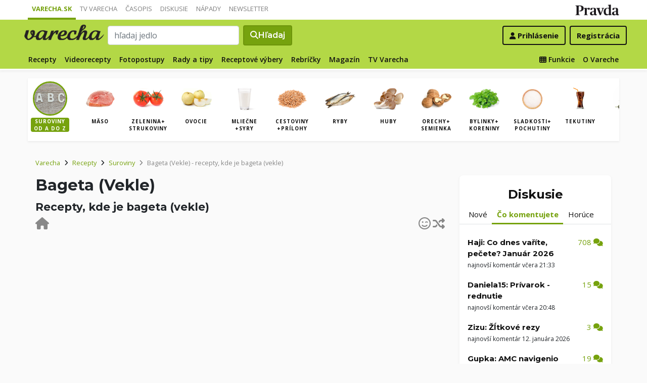

--- FILE ---
content_type: application/javascript; charset=utf-8
request_url: https://fundingchoicesmessages.google.com/f/AGSKWxUpI8sSJcItR03d7pgVej2v-L38qkByYfaaKbGQIWmJN5HZR3mKQiSIRBqT35bJAF8K4toxZs7OEPkIh6LT16lyiBj_8ng5nG2512gN7K68GJ9SGa3pu02wdovdUr6sb2EhMzCE5qchu_v3zkYIp4XLGht_KIST5lCN56s5LB5bpScnm-xl8gcgTcqj/_/aff_frame._rightad./native-ad--ad2._ads_iframe.
body_size: -1290
content:
window['61f90248-fcaa-41a5-a0d5-eeb455c76d47'] = true;